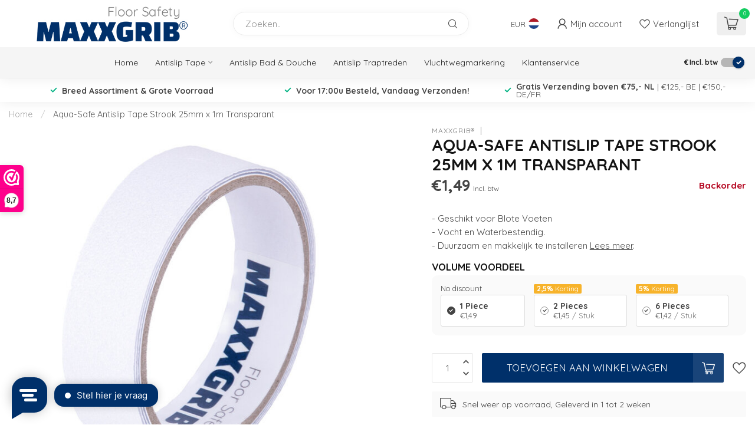

--- FILE ---
content_type: text/javascript;charset=utf-8
request_url: https://www.maxxgrib.com/nl/services/stats/pageview.js?product=151033316&hash=e1ad
body_size: -413
content:
// SEOshop 30-01-2026 15:07:06